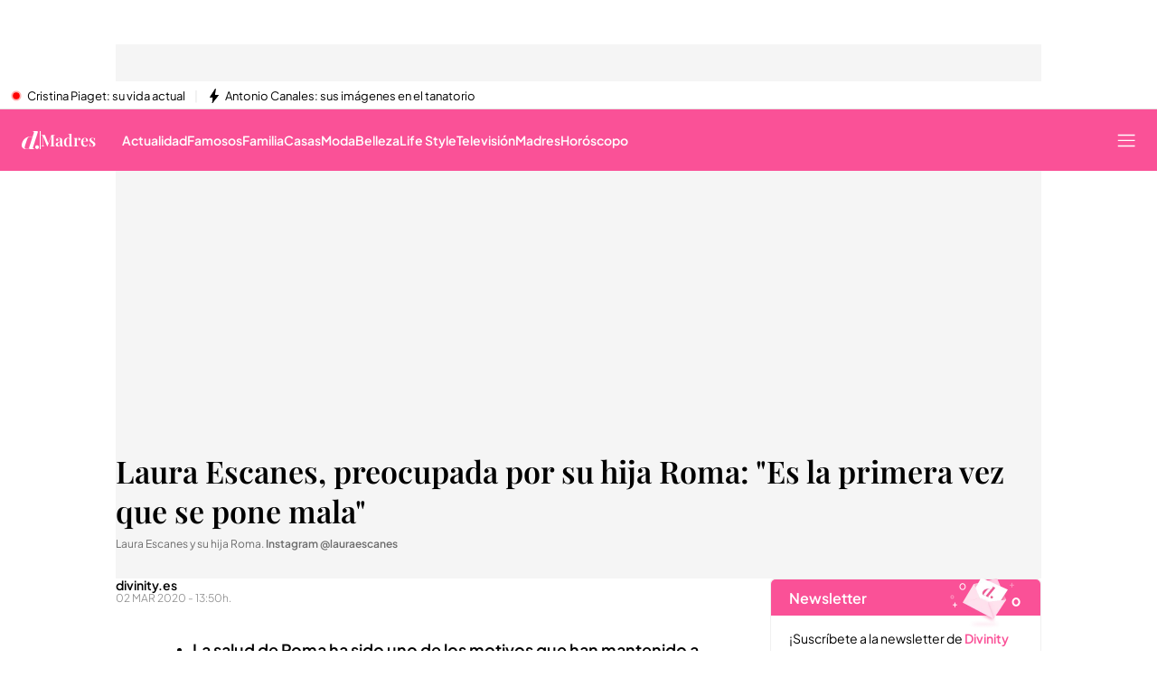

--- FILE ---
content_type: application/x-javascript
request_url: https://baul.mediaset.es/dist-maivs-modules/_astro/AdRoba.C6itFEBA.js
body_size: 886
content:
import{j as C}from"./jsx-runtime.PRPpl5vZ.js";import{r as H}from"./index.RYns6xqu.js";import{c as T}from"./bind.CFVQGi2q.js";import{ap as t}from"./_rest_.edc204e0.BFQ8SN6h.js";import{a as P,T as $,A as j}from"./ads.Uh5xpjyk.js";const D=T.bind(t),_=g=>(H.useEffect(()=>{if(!window||!document)return;const d=window.matchMedia("screen and (min-width: 1024px)"),e=g.current,o=e?.closest("section"),u=document?.querySelector('div[id*="taboola-below-article-thumbnails"]');let a=null;const c=()=>{e.style.height="",a&&a.disconnect()},f=()=>{if(!e||!o||!u||!d.matches){c();return}const l=e.classList.contains(t["ad-1"]),r=e.classList.contains(t["ad-2"]);if(!l&&!r){c();return}const p=Array.from(o.querySelectorAll("aside")),L=p.filter(s=>[t["newsletter-cta-1"],t["whatsapp-cta-1"],t["googlenews-cta-1"],t["lastPublished-cta-1"],t["newsletter-cta-2"],t["whatsapp-cta-2"],t["googlenews-cta-2"],t["lastPublished-cta-2"],t["newsletter-cta-3"],t["whatsapp-cta-3"],t["googlenews-cta-3"],t["lastPublished-cta-3"],t["newsletter-cta-4"],t["whatsapp-cta-4"],t["googlenews-cta-4"],t["lastPublished-cta-4"]].some(b=>s.classList.contains(b))),i=L.length,m=p.filter(s=>s.classList.contains(t["ad-1"])).length,h=p.filter(s=>s.classList.contains(t["ad-2"])).length,x=p.some(s=>s.classList.contains(t["ad-1"])&&s.classList.contains(t.noCtas)),w=p.some(s=>s.classList.contains(t["ad-2"])&&s.classList.contains(t.noCtas)),E=o.classList.contains(t["opening-true"]),N=o.classList.contains(t["opening-false"]);let n=!1;if(N){if(i===3){c();return}i===2&&r&&h>0&&(n=!0),i===1&&m>0&&h>0&&r&&(n=!0),i===1&&m>0&&h===0&&l&&(n=!0),w&&r&&(n=!0),x&&!w&&l&&(n=!0)}else if(E){if(i===3||i===2){c();return}i===1&&m>0&&h>0&&r&&(n=!0),i===1&&m>0&&h===0&&l&&(n=!0),w&&r&&(n=!0),x&&!w&&l&&(n=!0)}else{c();return}if(!n){c();return}const v=()=>{const s=o?.offsetHeight,b=u?.offsetHeight,R=parseFloat(getComputedStyle(e).marginTop)||0;if(i===2){const A=L.sort((y,S)=>S.getBoundingClientRect().top-y.getBoundingClientRect().top).map(y=>y.getBoundingClientRect());e.style.height=`${A[0].top-100-A[1].bottom}px`}else{const A=Math.max(0,s-R-b);e.style.height=`${A}px`}};v(),a||(a=new ResizeObserver(v),a.observe(o))};return f(),d.addEventListener("change",f),()=>{d.removeEventListener("change",f),a&&a.disconnect()}}),g),z=({name:g,className:d,id:e,sidebarOffset:o})=>{const u=H.useRef(null),[,a]=g.split("-"),c=`${$.robaPos}${a}`,f=`${j.robaPos}${a}-${e}`,l=D([t.ads,d]);_(u);const r=o?{"--sidebar-offset":o}:void 0;return C.jsx("aside",{ref:u,className:l,style:r,children:C.jsx("div",{className:t.adContainer,children:C.jsx("div",{id:f,"data-ads-name":P,"data-ms-ad-type":c})})})};export{z as default};
